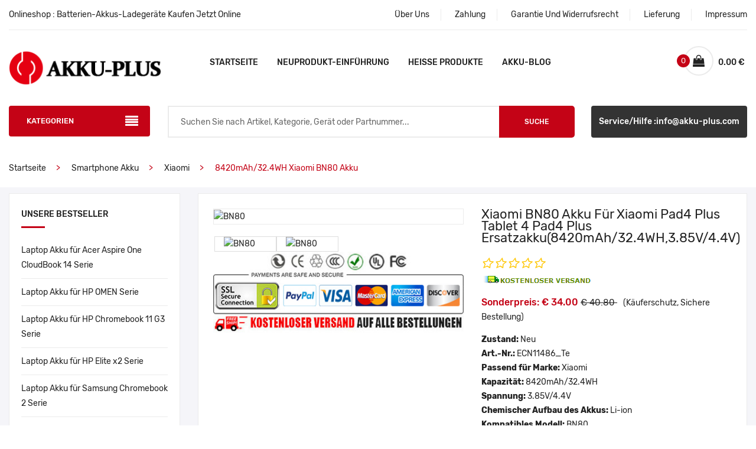

--- FILE ---
content_type: text/html; charset=UTF-8
request_url: https://www.akku-plus.com/detail/Xiaomi/BN80/1738396
body_size: 93311
content:
<!doctype html>
<html class="no-js" lang="de">

<head>
    <meta charset="utf-8">
    <meta http-equiv="x-ua-compatible" content="ie=edge">
    





<title>Hohe Qualität Xiaomi BN80 Akku kompatibel mit Xiaomi Pad4 Plus Tablet 4 Pad4 Plus Batterien</title>



    <meta name="description" content="Diese Ersatz Akku für Xiaomi BN80 Li-ion Akku 8420mAh/32.4WH, Ersatz für Xiaomi Pad4 Plus Tablet 4 Pad4 Plus Batterie, 100% kompatibel! Unser Website ist Ihre Quelle der hochwertigen Xiaomi BN80 Smartphone Akku!">



    <meta name="keywords" content="ersatz batterie für Xiaomi BN80, BN80 akku, Xiaomi BN80 batterie, BN80 kaufen, Xiaomi Pad4 Plus Tablet 4 Pad4 Plus batterien, BN80, Xiaomi BN80 akku, Xiaomi BN80 Smartphone Akku, Xiaomi BN80 ersatzakku">



    <meta property="og:title" content="Hohe Qualität Xiaomi BN80 Akku kompatibel mit Xiaomi Pad4 Plus Tablet 4 Pad4 Plus Batterien" /> 



    <meta property="og:description" content="Unser Website ist Ihre Quelle der hochwertigen Xiaomi BN80 Smartphone Akku! Diese brandneue 8420mAh/32.4WH BN80 Ersatz Li-Polymer-Akkus Batterien für Xiaomi Pad4 Plus Tablet 4 Pad4 Plus.Hochwertiger Akku für Xiaomi BN80! Internationaler Standard, 100% kompatibel!" /> 






    <meta name="author" content="Akku-plus.com" />



    <meta property="og:type" content="product" /> 



    <meta property="og:site_name" content="Akku-plus.com - große Auswahl an hochwertigen Akkus, Batterien und Ladegeräten" /> 



    <meta property="og:image" content="https://www.batteriestore.co.uk/img/BN80.jpg" />

    <meta property="og:url" content="https://www.akku-plus.com/detail/Xiaomi/BN80/1738396" />



    <meta property="product:brand" content="Xiaomi"/>



    <meta property="product:price" content="€34.00"/>



    <meta itemprop="copyrightHolder" content="Akku-Plus.com" /> 



    <meta name="viewport" content="width=device-width, initial-scale=1">
    <meta name="csrf-token" content="OW29FhQ6F9OUam3peeM4UryifJwTJ5eeCql71gy1">
    <link rel="canonical" href="https://www.akku-plus.com/detail/Xiaomi/BN80/1738396">
    <link rel="shortcut icon" type="image/x-icon" href="/static/images/favicon.ico">
    <!-- Plugins CSS -->
    <link rel="stylesheet" href="/static/css/plugins.css">
        <!-- Main Style CSS -->
    <link rel="stylesheet" href="/static/css/style.css">
    <link rel="stylesheet" href="/static/css/addnav.css">
    <!-- Global site tag (gtag.js) - Google Analytics -->
    <script async src="https://www.googletagmanager.com/gtag/js?id=UA-123024079-17"></script>
    <script>
    window.dataLayer = window.dataLayer || [];
    function gtag(){dataLayer.push(arguments);}
    gtag('js', new Date());

    gtag('config', 'UA-123024079-17');
    </script>
</head>
<body>

<div id="main" class="super_container">
    <!--Offcanvas menu area start-->
<div class="off_canvars_overlay"></div>
<div class="Offcanvas_menu">
    <div class="container">
        <div class="row">
            <div class="col-12">
                <div class="canvas_open">
                    <a href="javascript:void(0)"><i class="ion-navicon"></i></a>
                </div>
                <div class="Offcanvas_menu_wrapper">
                    <div class="canvas_close">
                        <a href="javascript:void(0)"><i class="ion-android-close"></i></a>
                    </div>
                    <div class="antomi_message">
                        <p>Onlineshop - Batterien-Akkus-Ladegeräte Kaufen Jetzt Online</p>
                    </div>
                    <div class="header_top_settings text-right">
                        <ul>
                            <li><a href="/about">Über Uns</a></li>
                            <li><a href="/pay">Zahlung</a></li>
                            <li><a href="/return">Garantie Und Widerrufsrecht</a></li>
                            <li><a href="/shipping">Lieferung</a></li>
                            <li><a href="/impressum">Impressum</a></li>
                        </ul>
                    </div>
                    <div id="menu" class="text-left ">
                        <ul class="offcanvas_main_menu">
                            <li><a href="/">Startseite</a></li>
                            <li><a href="/new">Neuprodukt-Einführung</a></li>
                            <li><a href="/hot">Heiße Produkte</a></li>
                            <li><a href="https://www.akku-plus.com/akkublog/">Akku-Blog</a></li>
                        </ul>
                    </div>
                    <div class="Offcanvas_footer">
                        <span><a href="mailto:info@akku-plus.com"><i class="fa fa-envelope-o"></i> Service/Hilfe :info@akku-plus.com</a></span>
                        <!-- <ul>
                            <li class="facebook"><a href="#"><i class="fa fa-facebook"></i></a></li>
                            <li class="twitter"><a href="#"><i class="fa fa-twitter"></i></a></li>
                            <li class="pinterest"><a href="#"><i class="fa fa-pinterest-p"></i></a></li>
                            <li class="google-plus"><a href="#"><i class="fa fa-google-plus"></i></a></li>
                            <li class="linkedin"><a href="#"><i class="fa fa-linkedin"></i></a></li>
                        </ul> -->
                    </div>
                </div>
            </div>
        </div>
    </div>
</div>
<!--Offcanvas menu area end-->

<!--header area start-->
<header>
    <div class="main_header">
        <div class="container">
            <!--header top start-->
            <div class="header_top">
                <div class="row align-items-center">
                    <div class="col-lg-5 col-md-5">
                        <div class="antomi_message">
                            <p>Onlineshop : Batterien-Akkus-Ladegeräte Kaufen Jetzt Online</p>
                        </div>
                    </div>
                    <div class="col-lg-7 col-md-7">
                        <div class="header_top_settings text-right">
                            <ul>
                                <li><a href="/about">Über Uns</a></li>
                                <li><a href="/pay">Zahlung</a></li>
                                <li><a href="/return">Garantie Und Widerrufsrecht</a></li>
                                <li><a href="/shipping">Lieferung</a></li>
                                <li><a href="/impressum">Impressum</a></li>
                            </ul>
                        </div>
                    </div>
                </div>
            </div>
            <!--header top start-->

            <!--header middel start-->
            <div class="header_middle sticky-header">
                <div class="row align-items-center">
                    <div class="col-lg-3 col-md-3 col-4">
                        <div class="logo">
                            <a href="https://www.akku-plus.com/index.html"><img src="/static/picture/logo.png"
                                                                alt="Geprüfter Shop:Akku-Ladegerät jetzt online bestellen"></a>
                        </div>
                    </div>
                    <div class="col-lg-6 col-md-12 hidden-sm">
                        <div class="main_menu menu_position text-center">
                            <nav>
                                <ul>
                                    <li><a href="https://www.akku-plus.com/index.html">Startseite</a></li>
                                    <li><a href="/new">Neuprodukt-Einführung</a></li>
                                    <li><a href="/hot">Heiße Produkte</a></li>
                                    <li><a href="https://www.akku-plus.com/akkublog/">Akku-Blog</a></li>
                                </ul>
                            </nav>
                        </div>
                    </div>
                    <div class="col-lg-3 col-md-7 col-6">
                        <div class="header_configure_area">
                            <div class="mini_cart_wrapper">
                                <a href="javascript:void(0)">
                                    <i class="fa fa-shopping-bag"></i>
                                    <span class="cart_price">{{ singletotal.toFixed(2) }} € <i
                                                class="ion-ios-arrow-down"></i></span>
                                    <span class="cart_count">{{ quantity }}</span>
                                </a>

                            </div>
                        </div>
                    </div>
                </div>
            </div>
            <!--header middel end-->

            <!--mini cart-->
            <div class="mini_cart">
                <div class="cart_close">
                    <div class="cart_text">
                        <h3>Warenkorb</h3>
                    </div>
                    <div class="mini_cart_close">
                        <a href="javascript:void(0)"><i class="ion-android-close"></i></a>
                    </div>
                </div>
                <div class="cart_item" v-for="item in cartdata">
                    <div class="cart_img">
                        <a href="#"><img :src="item.product.okpcode" :alt="item.product.jianjie1"></a>
                    </div>
                    <div class="cart_info">
                        <a :href="'/detail/'+item.product.cs+'/'+item.product.jianjie1+'/'+item.product.pid">{{
                            item.product.jianjie2 }}</a>
                        <p>Quantität: {{ item.numbers }} X <span> {{ item.product.pprice_eu }} €</span></p>
                    </div>
                    <div class="cart_remove">
                        <a href="#"><i class="ion-android-close"></i></a>
                    </div>
                </div>
                <div class="mini_cart_table">

                    <div class="cart_total mt-10">
                        <span>Zwischensumme:</span>
                        <span class="price">{{ singletotal.toFixed(2) }} €</span>
                    </div>
                </div>
                <div class="mini_cart_footer">
                    <div class="cart_button">
                        <a href="/shopping">Zur Kasse gehen</a>
                    </div>

                </div>
            </div>
            <!--mini cart end-->


            <!--header bottom satrt-->
            <div class="header_bottom">
                <div class="row align-items-center">
                    <div class="column1 col-lg-3 col-md-6">
                        <div class="categories_menu">
                            <div class="categories_title">
                                <h2 class="categori_toggle">KATEGORIEN</h2>
                            </div>
                            <div class="sidebar categories_menu_toggle"  style='display: none;'>
                            <ul class="sidebar-menu">
                                                                    <li class="menu-item">
                                        <a href="javascript:;">Akkus</a>
                                                                                    <ul class="submenu">
                                                                                                    <li><a href="https://www.akku-plus.com/cate/2">Laptop Akku</a></li>
                                                                                                    <li><a href="https://www.akku-plus.com/cate/3">Tablet Akku</a></li>
                                                                                                    <li><a href="https://www.akku-plus.com/cate/4">Smartphone Akku</a></li>
                                                                                                    <li><a href="https://www.akku-plus.com/cate/5">Smartwatch Akku</a></li>
                                                                                                    <li><a href="https://www.akku-plus.com/cate/6">PLC Akku</a></li>
                                                                                                    <li><a href="https://www.akku-plus.com/cate/7">Bluetooth Lautsprecher Akku</a></li>
                                                                                                    <li><a href="https://www.akku-plus.com/cate/11">Barcode-Scanner Akku</a></li>
                                                                                                    <li><a href="https://www.akku-plus.com/cate/12">Digitalkamera Akku</a></li>
                                                                                                    <li><a href="https://www.akku-plus.com/cate/13">Kondensatoren Akku</a></li>
                                                                                                    <li><a href="https://www.akku-plus.com/cate/14">Navigation &amp; GPS Akku</a></li>
                                                                                                    <li><a href="https://www.akku-plus.com/cate/15">Medizinische Akku</a></li>
                                                                                                    <li><a href="https://www.akku-plus.com/cate/16">Funkmaus Akku</a></li>
                                                                                                    <li><a href="https://www.akku-plus.com/cate/18">Werkzeug Akku</a></li>
                                                                                                    <li><a href="https://www.akku-plus.com/cate/19">Funkgeräte Akku</a></li>
                                                                                                    <li><a href="https://www.akku-plus.com/cate/20">Wireless Router Akku</a></li>
                                                                                                    <li><a href="https://www.akku-plus.com/cate/21">Elektronik Akku</a></li>
                                                                                                    <li><a href="https://www.akku-plus.com/cate/22">Kopfhörer Akku</a></li>
                                                                                                    <li><a href="https://www.akku-plus.com/cate/23">Spielzeug Akku</a></li>
                                                                                                    <li><a href="https://www.akku-plus.com/cate/25">Tastatur-Akku</a></li>
                                                                                                    <li><a href="https://www.akku-plus.com/cate/26">EC-Cash Karten-Terminal Akkus</a></li>
                                                                                                    <li><a href="https://www.akku-plus.com/cate/27">Messgeräte Akku</a></li>
                                                                                                    <li><a href="https://www.akku-plus.com/cate/28">Staubsauger Akku</a></li>
                                                                                                    <li><a href="https://www.akku-plus.com/cate/29">Drucker Akku</a></li>
                                                                                                    <li><a href="https://www.akku-plus.com/cate/30">Drohnen Akku</a></li>
                                                                                                    <li><a href="https://www.akku-plus.com/cate/31">Kran Fernsteuerung Akku</a></li>
                                                                                                    <li><a href="https://www.akku-plus.com/cate/34">Gaming &amp; Controller Akku</a></li>
                                                                                                    <li><a href="https://www.akku-plus.com/cate/36">Auto-Schlüsselanhänger Akku</a></li>
                                                                                                    <li><a href="https://www.akku-plus.com/cate/37">Saugroboter Akku</a></li>
                                                                                                    <li><a href="https://www.akku-plus.com/cate/38">MP3 Audioplayer Akku</a></li>
                                                                                                    <li><a href="https://www.akku-plus.com/cate/42">Videokamera Akku</a></li>
                                                                                                    <li><a href="https://www.akku-plus.com/cate/43">E-Scooter und Hoverboard Akku</a></li>
                                                                                                    <li><a href="https://www.akku-plus.com/cate/45">Haarschneider &amp; Rasierer Akku</a></li>
                                                                                                    <li><a href="https://www.akku-plus.com/cate/46">Video Türklingel Akku</a></li>
                                                                                                    <li><a href="https://www.akku-plus.com/cate/47">Alarmanlagen Akku</a></li>
                                                                                            </ul>
                                                                            </li>
                                                                    <li class="menu-item">
                                        <a href="javascript:;">Kabel</a>
                                                                                    <ul class="submenu">
                                                                                                    <li><a href="https://www.akku-plus.com/cate/8">Stromkabel LED / LCD / TV</a></li>
                                                                                                    <li><a href="https://www.akku-plus.com/cate/17">HDMI Kabel</a></li>
                                                                                                    <li><a href="https://www.akku-plus.com/cate/44">USB Ladekabel</a></li>
                                                                                            </ul>
                                                                            </li>
                                                                    <li class="menu-item">
                                        <a href="javascript:;">Ladegeräte</a>
                                                                                    <ul class="submenu">
                                                                                                    <li><a href="https://www.akku-plus.com/cate/10">Ladegeräte und Kabel</a></li>
                                                                                                    <li><a href="https://www.akku-plus.com/cate/32">Ladegeräte für Funkgeräte Akku</a></li>
                                                                                                    <li><a href="https://www.akku-plus.com/cate/33">Vermessungsgeräte Ladegeräte</a></li>
                                                                                                    <li><a href="https://www.akku-plus.com/cate/41">Kransteuerung Akku Ladegeräte</a></li>
                                                                                            </ul>
                                                                            </li>
                                                                    <li class="menu-item">
                                        <a href="https://www.akku-plus.com/cate/1">Notebook Netzteil</a>
                                                                            </li>
                                                                    <li class="menu-item">
                                        <a href="https://www.akku-plus.com/cate/9">PC Netzteil</a>
                                                                            </li>
                                                                    <li class="menu-item">
                                        <a href="https://www.akku-plus.com/cate/39">Knopfzellen Batterien</a>
                                                                            </li>
                                                                    <li class="menu-item">
                                        <a href="https://www.akku-plus.com/cate/40">Standard Batterien</a>
                                                                            </li>
                                                                    <li class="menu-item">
                                        <a href="https://www.akku-plus.com/brand/4/Apple">Apple iPhone Akku</a>
                                                                            </li>
                                                                    <li class="menu-item">
                                        <a href="https://www.akku-plus.com/brand/3/Apple">Apple iPad Akku</a>
                                                                            </li>
                                                                    <li class="menu-item">
                                        <a href="https://www.akku-plus.com/cate/35">Apple iPod Akku</a>
                                                                            </li>
                                                                    <li class="menu-item">
                                        <a href="https://www.akku-plus.com/brand/2/Apple">Apple Mac Akku</a>
                                                                            </li>
                                                            </ul>
                        </div>

                        </div>
                    </div>
                    <div class="column2 col-lg-6 ">
                        <div class="search_container">
                            <form action="https://www.akku-plus.com/search" method="get">
                                <div class="search_box">
                                    <input placeholder="Suchen Sie nach Artikel, Kategorie, Gerät oder Partnummer..."
                                           name="search" type="text">
                                    <button type="submit">Suche</button>
                                </div>
                            </form>
                        </div>

                    </div>
                    <div class="column3 col-lg-3 col-md-6">
                        <div class="header_bigsale">
                            <a href="mailto:info@akku-plus.com">Service/Hilfe :info@akku-plus.com</a>
                        </div>
                    </div>
                </div>
            </div>
            <!--header bottom end-->
        </div>
    </div>
</header>
<!--header area end-->
    


    <!--breadcrumbs area start-->



    <div class="breadcrumbs_area">



        <div class="container">



            <div class="row">



                <div class="col-12">



                    <div class="breadcrumb_content">



                        <ul>



                            <li><a href="https://www.akku-plus.com/index.html">Startseite</a></li>



                            <li><a href="https://www.akku-plus.com/cate/4">Smartphone Akku</a></li>



                            <li><a href="https://www.akku-plus.com/brand/4/Xiaomi">Xiaomi</a></li>



                            <li class="active">



                                


                                8420mAh/32.4WH Xiaomi BN80 Akku  



                                


                            </li>



                        </ul>



                    </div>



                </div>



            </div>



        </div>



    </div>



    <!--breadcrumbs area end-->







    <div class="product_page_bg">



        <div class="container">



            <div class="product_sidebar">



                <div class="row">



                    <div class="col-lg-3 order-2 order-lg-1">



                        <!--sidebar widget start-->



                    <aside class="sidebar_widget">
    <div class="widget_list widget_categories">
        <h3>Unsere Bestseller</h3>
        <ul>
                            <li><a title="Aspire One CloudBook 14" href="https://www.akku-plus.com/series/13">Laptop Akku für Acer Aspire One CloudBook 14 Serie</a></li>
                            <li><a title="OMEN" href="https://www.akku-plus.com/series/215">Laptop Akku für HP OMEN Serie</a></li>
                            <li><a title="Chromebook 11 G3" href="https://www.akku-plus.com/series/218">Laptop Akku für HP Chromebook 11 G3 Serie</a></li>
                            <li><a title="Elite x2" href="https://www.akku-plus.com/series/225">Laptop Akku für HP Elite x2 Serie</a></li>
                            <li><a title="Chromebook 2" href="https://www.akku-plus.com/series/232">Laptop Akku für Samsung Chromebook 2 Serie</a></li>
                            <li><a title="Kindle Fire HDX" href="https://www.akku-plus.com/series/18">Tablet Akku für Amazon Kindle Kindle Fire HDX Serie</a></li>
                            <li><a title="Kindle Paperwhite 2nd" href="https://www.akku-plus.com/series/22">Tablet Akku für Amazon Kindle Kindle Paperwhite 2nd Serie</a></li>
                            <li><a title="iPad 5" href="https://www.akku-plus.com/series/35">Tablet Akku für Apple iPad 5 Serie</a></li>
                            <li><a title="iPad 1" href="https://www.akku-plus.com/series/45">Tablet Akku für Apple iPad 1 Serie</a></li>
                            <li><a title="Galaxy Tab A" href="https://www.akku-plus.com/series/93">Tablet Akku für Samsung Galaxy Tab A Serie</a></li>
                            <li><a title="Liquid X2" href="https://www.akku-plus.com/series/6">Smartphone Akku für Acer Liquid X2 Serie</a></li>
                            <li><a title="One Touch Go Flip" href="https://www.akku-plus.com/series/77">Smartphone Akku für Alcatel One Touch Go Flip Serie</a></li>
                            <li><a title="A7" href="https://www.akku-plus.com/series/73">Smartphone Akku für Alcatel A7 Serie</a></li>
                            <li><a title="Pop C7" href="https://www.akku-plus.com/series/65">Smartphone Akku für Alcatel Pop C7 Serie</a></li>
                            <li><a title="OT-997D" href="https://www.akku-plus.com/series/64">Smartphone Akku für Alcatel OT-997D Serie</a></li>
                    </ul>
    </div>









    <div class="widget_list">
        <h3>Kunden kauften auch</h3>
        <div class="recent_product_container">
                                                <article class="recent_product_list">
                        <figure>
                            <div class="product_thumb">
                                <a title="312BAT032" class="primary_img" href="https://www.akku-plus.com/detail/AVM/312BAT032/1748083"><img src="https://www.batteriestore.co.uk/img/312BAT032.jpg" alt="AVM 312BAT032"></a>
                            </div>
                            <div class="product_content">
                                <h4><a title="AVM 312BAT032" href="https://www.akku-plus.com/detail/AVM/312BAT032/1748083">312BAT032 für AVM FRITZ!Fon MT-F M2 C4 C5</a></h4>
                                <div class="product_rating">
                                    <ul>
                                        <li><a href="#"><i class="ion-android-star-outline"></i></a></li>
                                        <li><a href="#"><i class="ion-android-star-outline"></i></a></li>
                                        <li><a href="#"><i class="ion-android-star-outline"></i></a></li>
                                        <li><a href="#"><i class="ion-android-star-outline"></i></a></li>
                                        <li><a href="#"><i class="ion-android-star-outline"></i></a></li>
                                    </ul>
                                </div>
                                <div class="price_box">
                                    <span class="old_price">€ 22.79 </span>
                                    <span class="current_price">€ 18.99 </span>
                                </div>
                            </div>
                        </figure>
                    </article>
                                                                <article class="recent_product_list">
                        <figure>
                            <div class="product_thumb">
                                <a title="NJ50BAT-4-32" class="primary_img" href="https://www.akku-plus.com/detail/Clevo/NJ50BAT-4-32/1746383"><img src="https://www.batteriestore.co.uk/img/NJ50BAT-4-32(1).jpg" alt="Clevo NJ50BAT-4-32"></a>
                            </div>
                            <div class="product_content">
                                <h4><a title="Clevo NJ50BAT-4-32" href="https://www.akku-plus.com/detail/Clevo/NJ50BAT-4-32/1746383">NJ50BAT-4-32 für Clevo NJ50MU NJ51MU NJ70MU NJ70PU NJ71PU</a></h4>
                                <div class="product_rating">
                                    <ul>
                                        <li><a href="#"><i class="ion-android-star-outline"></i></a></li>
                                        <li><a href="#"><i class="ion-android-star-outline"></i></a></li>
                                        <li><a href="#"><i class="ion-android-star-outline"></i></a></li>
                                        <li><a href="#"><i class="ion-android-star-outline"></i></a></li>
                                        <li><a href="#"><i class="ion-android-star-outline"></i></a></li>
                                    </ul>
                                </div>
                                <div class="price_box">
                                    <span class="old_price">€ 55.19 </span>
                                    <span class="current_price">€ 45.99 </span>
                                </div>
                            </div>
                        </figure>
                    </article>
                                                                <article class="recent_product_list">
                        <figure>
                            <div class="product_thumb">
                                <a title="FPB0360S" class="primary_img" href="https://www.akku-plus.com/detail/Fujitsu/FPB0360S/1745388"><img src="https://www.batteriestore.co.uk/img/FPB0360S(2).jpg" alt="Fujitsu FPB0360S"></a>
                            </div>
                            <div class="product_content">
                                <h4><a title="Fujitsu FPB0360S" href="https://www.akku-plus.com/detail/Fujitsu/FPB0360S/1745388">FPB0360S für Fujitsu FMVNBP253 CP801785</a></h4>
                                <div class="product_rating">
                                    <ul>
                                        <li><a href="#"><i class="ion-android-star-outline"></i></a></li>
                                        <li><a href="#"><i class="ion-android-star-outline"></i></a></li>
                                        <li><a href="#"><i class="ion-android-star-outline"></i></a></li>
                                        <li><a href="#"><i class="ion-android-star-outline"></i></a></li>
                                        <li><a href="#"><i class="ion-android-star-outline"></i></a></li>
                                    </ul>
                                </div>
                                <div class="price_box">
                                    <span class="old_price">€ 83.99 </span>
                                    <span class="current_price">€ 69.99 </span>
                                </div>
                            </div>
                        </figure>
                    </article>
                                                                <article class="recent_product_list">
                        <figure>
                            <div class="product_thumb">
                                <a title="GEV242" class="primary_img" href="https://www.akku-plus.com/detail/Leica/GEV242/1741223"><img src="https://www.batteriestore.co.uk/img/GEV242-1.jpg" alt="Leica GEV242"></a>
                            </div>
                            <div class="product_content">
                                <h4><a title="Leica GEV242" href="https://www.akku-plus.com/detail/Leica/GEV242/1741223">GEV242 für Leica GEB371</a></h4>
                                <div class="product_rating">
                                    <ul>
                                        <li><a href="#"><i class="ion-android-star-outline"></i></a></li>
                                        <li><a href="#"><i class="ion-android-star-outline"></i></a></li>
                                        <li><a href="#"><i class="ion-android-star-outline"></i></a></li>
                                        <li><a href="#"><i class="ion-android-star-outline"></i></a></li>
                                        <li><a href="#"><i class="ion-android-star-outline"></i></a></li>
                                    </ul>
                                </div>
                                <div class="price_box">
                                    <span class="old_price">€ 83.99 </span>
                                    <span class="current_price">€ 69.99 </span>
                                </div>
                            </div>
                        </figure>
                    </article>
                                                                <article class="recent_product_list">
                        <figure>
                            <div class="product_thumb">
                                <a title="BP9614SD" class="primary_img" href="https://www.akku-plus.com/detail/QUANSHENG/BP9614SD/1748548"><img src="https://www.batteriestore.co.uk/img/BP9614SD(1).jpg" alt="QUANSHENG BP9614SD"></a>
                            </div>
                            <div class="product_content">
                                <h4><a title="QUANSHENG BP9614SD" href="https://www.akku-plus.com/detail/QUANSHENG/BP9614SD/1748548">BP9614SD für QUANSHENG UV-K1/UV-K1(8)</a></h4>
                                <div class="product_rating">
                                    <ul>
                                        <li><a href="#"><i class="ion-android-star-outline"></i></a></li>
                                        <li><a href="#"><i class="ion-android-star-outline"></i></a></li>
                                        <li><a href="#"><i class="ion-android-star-outline"></i></a></li>
                                        <li><a href="#"><i class="ion-android-star-outline"></i></a></li>
                                        <li><a href="#"><i class="ion-android-star-outline"></i></a></li>
                                    </ul>
                                </div>
                                <div class="price_box">
                                    <span class="old_price">€ 26.26 </span>
                                    <span class="current_price">€ 21.88 </span>
                                </div>
                            </div>
                        </figure>
                    </article>
                                                                <article class="recent_product_list">
                        <figure>
                            <div class="product_thumb">
                                <a title="S105" class="primary_img" href="https://www.akku-plus.com/detail/Oukitel/S105/1746559"><img src="https://www.batteriestore.co.uk/img/S105.jpg" alt="Oukitel S105"></a>
                            </div>
                            <div class="product_content">
                                <h4><a title="Oukitel S105" href="https://www.akku-plus.com/detail/Oukitel/S105/1746559">S105 für Oukitel WP21 Ultra</a></h4>
                                <div class="product_rating">
                                    <ul>
                                        <li><a href="#"><i class="ion-android-star-outline"></i></a></li>
                                        <li><a href="#"><i class="ion-android-star-outline"></i></a></li>
                                        <li><a href="#"><i class="ion-android-star-outline"></i></a></li>
                                        <li><a href="#"><i class="ion-android-star-outline"></i></a></li>
                                        <li><a href="#"><i class="ion-android-star-outline"></i></a></li>
                                    </ul>
                                </div>
                                <div class="price_box">
                                    <span class="old_price">€ 52.24 </span>
                                    <span class="current_price">€ 43.53 </span>
                                </div>
                            </div>
                        </figure>
                    </article>
                                                                <article class="recent_product_list">
                        <figure>
                            <div class="product_thumb">
                                <a title="Rat-9" class="primary_img" href="https://www.akku-plus.com/detail/Saitek/Rat-9/1748214"><img src="https://www.batteriestore.co.uk/img/RAT9-1.jpg" alt="Saitek Rat-9"></a>
                            </div>
                            <div class="product_content">
                                <h4><a title="Saitek Rat-9" href="https://www.akku-plus.com/detail/Saitek/Rat-9/1748214">Rat-9 für Saitek Mad Catz RAT 9</a></h4>
                                <div class="product_rating">
                                    <ul>
                                        <li><a href="#"><i class="ion-android-star-outline"></i></a></li>
                                        <li><a href="#"><i class="ion-android-star-outline"></i></a></li>
                                        <li><a href="#"><i class="ion-android-star-outline"></i></a></li>
                                        <li><a href="#"><i class="ion-android-star-outline"></i></a></li>
                                        <li><a href="#"><i class="ion-android-star-outline"></i></a></li>
                                    </ul>
                                </div>
                                <div class="price_box">
                                    <span class="old_price">€ 27.59 </span>
                                    <span class="current_price">€ 22.99 </span>
                                </div>
                            </div>
                        </figure>
                    </article>
                                    </div>
    </div>
    <div class="widget_list tags_widget">
        <h3>Neue Produkte</h3>
        <div class="tag_cloud">
                            <a title="SG906PRO" href="https://www.akku-plus.com/detail/Beast/SG906PRO/1743098">SG906PRO</a>
                            <a title="CR12600SE" href="https://www.akku-plus.com/detail/Fuji/CR12600SE/1745674">CR12600SE</a>
                            <a title="623758-1S2P" href="https://www.akku-plus.com/detail/DJI/623758-1S2P/1744146">623758-1S2P</a>
                            <a title="061384" href="https://www.akku-plus.com/detail/Bose/061384/1737402">061384</a>
                            <a title="A1672" href="https://www.akku-plus.com/detail/Apple/A1672/1740743">A1672</a>
                            <a title="E3E01-60132" href="https://www.akku-plus.com/detail/HP/E3E01-60132/1738753">E3E01-60132</a>
                            <a title="VCA-SBT90" href="https://www.akku-plus.com/detail/Samsung/VCA-SBT90/1739368">VCA-SBT90</a>
                            <a title="SP304" href="https://www.akku-plus.com/detail/Siemens/SP304/1742518">SP304</a>
                            <a title="Z55H" href="https://www.akku-plus.com/detail/Sony/Z55H/1743163">Z55H</a>
                    </div>
    </div>
</aside>



                    <!--sidebar widget end-->



                    </div>



                    <div class="col-lg-9 order-1 order-lg-2">



                        <div class="product_details_wrapper mb-10">



                            <div class="product_right_sidebar">



                                <div class="row">



                                    <div class="col-lg-6 col-md-12">



                                        <div class="product-details-tab">



                                            <div id="img-1" class="zoomWrapper single-zoom">



                                                <a href="#">



                                                    <img id="zoom1" src="https://www.batteriestore.co.uk/img/BN80.jpg" data-zoom-image="https://www.batteriestore.co.uk/img/BN80.jpg" alt="BN80">



                                                </a>



                                            </div>



                                            <div class="single-zoom-thumb">



                                                <ul class="s-tab-zoom single-product-active row" id="gallery_01">



                                                    


                                                        


                                                            <li class="col col-md-3 col-sm-3">



                                                                <a href="javascript:" class="elevatezoom-gallery active">



                                                                    <img  src="https://www.batteriestore.co.uk/img/BN80.jpg" alt="BN80" />



                                                                </a>



                                                            </li>



                                                        


                                                            <li class="col col-md-3 col-sm-3">



                                                                <a href="javascript:" class="elevatezoom-gallery active">



                                                                    <img  src="https://www.batteriestore.co.uk/img/BN80_1.jpg" alt="BN80" />



                                                                </a>



                                                            </li>



                                                        


                                                    










                                                </ul>



                                            </div>



                                        </div>



                                        



                                        <img src="/static/picture/CE1.jpg" alt="Zertifizierung der Produktsicherheit" >



                                        



                                        



                                    </div>



                                    <div class="col-lg-6 col-md-12">



                                        <div class="product_d_right">



                                            <form action="https://www.akku-plus.com/cart" method="post">



                                                <input type="hidden" name="_token" value="OW29FhQ6F9OUam3peeM4UryifJwTJ5eeCql71gy1">


                                                 



                                                <h1>Xiaomi BN80 Akku für Xiaomi Pad4 Plus Tablet 4 Pad4 Plus Ersatzakku(8420mAh/32.4WH,3.85V/4.4V)</h1>



                                                


                                                



                                                <div class="product_rating">



                                                    <ul>



                                                        <li><a href="#"><i class="ion-android-star-outline"></i></a></li>



                                                        <li><a href="#"><i class="ion-android-star-outline"></i></a></li>



                                                        <li><a href="#"><i class="ion-android-star-outline"></i></a></li>



                                                        <li><a href="#"><i class="ion-android-star-outline"></i></a></li>



                                                        <li><a href="#"><i class="ion-android-star-outline"></i></a></li>



                                                    </ul>



                                                    <!-- <p>Kostenlose Lieferung</p>  -->



                                                    <p><img src="/static/picture/Freehipping.gif" alt="Kostenlose Lieferung"></p>



                                                </div>



                                                <div class="price_box">



                                                    <span class="current_price">Sonderpreis: € 34.00 </span>



                                                    <span class="old_price">€ 40.80 </span>(Käuferschutz, Sichere Bestellung)



                                                </div>



                                              



                                                <ul>



                                                <li><b>Zustand: </b>Neu</li>



                                                    <li><b>Art.-Nr.: </b><a href="https://www.akku-plus.com/code/1738396">ECN11486_Te</a></li>



                                                    <li><b>Passend für Marke: </b>Xiaomi</li>



                                                    


                                                  



                                                    <li><b>Kapazität: </b>8420mAh/32.4WH</li>



                                                    <li><b>Spannung: </b>3.85V/4.4V</li>



                                                    <li><b>Chemischer Aufbau des Akkus: </b>Li-ion</li>



                                                      



                                                    


                                                    <li><b>Kompatibles Modell:</b> BN80</li>



                                                    <li><b>Garantie:</b>1 Jahr Garantie und 30-Tage Geld-Zurück-Garantie!</li>



                                                    <li><b>Verfügbarkeit: </b>Auf Lager.</li>



                                                </ul>

                                                <div style="display: flex; align-items: center;">

                                                    <div class="quantity-wrapper" style="margin-right: 10px;">

                                                      <a class="quantity-button" onclick="decreaseQty()" id="decreaseBtn" style="border: 1px solid #b8b8b8;padding: 5px;">−</a>

                                                      <input type="number" id="quantity" class="quantity-input" value="1" min="1" name="numbers" readonly style="width: 50px;text-align: center;">

                                                      <a class="quantity-button" onclick="increaseQty()" style="border: 1px solid #b8b8b8;padding: 5px; ">+</a>

                                                    </div>

                                                    <button class="add-to-cart button">IN DEN WARENKORB</button>

                                                    <input type="hidden" name="pid" value="1738396">



                                                    <input type="hidden" name="type" value="4">



                                                    <input type="hidden" name="jian" value="BN80">

                                                  </div>

                                                

                                                <div class="product_desc mt-20">



                                                   



                                                    <p>



                                                    <strong>Lieferzeit</strong> – In der Regel 5 - 15 Werktage.<br />



                                                    


                                                    <strong>Premium-Zellen mit extrem langer Lebensdauer</strong> – Maximale Leistung durch erstklassige Materialien.<br />



                                                    <strong>100% Kompatibilität mit Originalgeräten</strong> – Inklusive aller Ladezubehöre der Erstausrüstung.<br />



                                                    <strong>Kein Memory-Effekt</strong> – Laden Sie den Akku jederzeit (auch teilweise) ohne Kapazitätseinbußen.<br />



                                                    <strong>Herstellerneue Klasse-A-Batterien</strong> –<br>
                                                    ✔️ Schnelles Aufladen bei minimalem Energieverbrauch.<br>
                                                    ✔️ Integrierter Schaltungsschutz für sicheren und stabilen Betrieb.<br />



                                                    <strong>Zertifizierte Qualitätssicherung</strong> – CE, ISO9001 und RoHS konform.<br />





                                                    



                                                     



                                                    </p>



                                                </div>



                                                



                                                



                                            </form>



                                        </div>



                                    </div>



                                </div>



                                <img src="/static/picture/detailadv.jpg" alt="Wo liegen unsere Vorteile?">



                            </div>



                            <!--product info start-->



                            <div class="product_d_info">



                                <div class="product_d_inner ">



                                    <div class="product_info_button">



                                        <ul class="nav" role="tablist">



                                            <li>



                                                <a class="active" data-toggle="tab" href="#info" role="tab" aria-controls="info" aria-selected="false">Produktinformation</a>



                                            </li>



                                            <!-- <li>



                                                <a data-toggle="tab" href="#sheet0" role="tab" aria-controls="sheet0" aria-selected="false">Versand & Bezahlung</a>



                                            </li> -->



                                            <li>



                                                <a data-toggle="tab" href="#sheet" role="tab" aria-controls="sheet" aria-selected="false">Weitere Informationen</a>



                                            </li>



                                        </ul>



                                    </div>



                                    <div class="tab-content">



                                        <div class="tab-pane fade show active" id="info" role="tabpanel">



                                            <div class="section_title" style="margin-bottom: 7px">



                                            


                                            <div class="section_title" style="margin-bottom: 7px">



                                            <h2 style="font-size: 16px;"> Mit Vertrauen einkaufen!</h2>



                                            </div>



                                            <p>Herzlich willkommen in unserem Shop bei Akku-Plus.com! Vielen Dank, dass Sie sich für den hochwertigen Xiaomi Pad4 Plus Tablet 4 Pad4 Plus ersatzakku kaufen entschieden haben. Mit dem Kauf unserer Produkte erwerben Sie Vertrauen! Für alle Akkus des Modells BN80 gewähren wir eine umfassende einjährige Garantie. Jede Akku Batterie wird vor dem Versand gründlich aufgeladen und geprüft, um maximale Zuverlässigkeit zu garantieren. Für den Fall, dass Sie nicht vollständig zufrieden sind, bieten wir Ihnen eine 30-tägige Geld-zurück-Garantie. Bitte stellen Sie vor Auftragserteilung sicher, dass die Teilenummer oder Modellnummer Ihrer originalen Xiaomi Pad4 Plus Tablet 4 Pad4 Plus Akku mit den unten genannten Angaben übereinstimmt und die Bauform des Ersatzakkus der auf den Bildern gezeigten Akku BN80 entspricht.</p>



                                            


                                            <h2 style="font-size: 16px;">Produktmerkmale</h2>



                                            </div>



                                            <div class="product_d_table table-responsive">



                                                <table>



                                                    <tbody>



                                                    <tr>



                                                        <td class="first_child">Art.-Nr.</td>



                                                        <td><a href="https://www.akku-plus.com/code/1738396">ECN11486_Te</a></td>



                                                    </tr>



                                                    


                                                    <tr>



                                                        <td class="first_child">Kapazität</td>



                                                        <td>8420mAh/32.4WH</td>



                                                    </tr>



                                                    <tr>



                                                        <td class="first_child">Spannung</td>



                                                        <td>3.85V/4.4V</td>



                                                    </tr>



                                                    <tr>



                                                        <td class="first_child">Zellenart</td>



                                                        <td>Li-ion</td>



                                                    </tr>



                                                      



                                                    



                                                    <tr>



                                                        <td class="first_child">Passend für Marke</td>



                                                        <td>Xiaomi</td>



                                                    </tr>



                                                    <tr>



                                                        <td class="first_child">Elektronischer Schutz verwendet</td>



                                                        <td>Überspannung, Überhitzung, berentladung, Überlastung, Kurzschlussfest</td>



                                                    </tr>



                                                    <tr>



                                                        <td class="first_child">Zertifizierungen</td>



                                                        <td>CE-, RoHS-, REACH-konform</td>



                                                    </tr>



                                                    


                                                    </tbody>



                                                </table>



                                                Hinweis: Vergewissern Sie sich, dass das von Ihnen bestellte Produkt mit der Marke, dem Modell und der Teilenummer Ihres Geräts kompatibel ist. Dieser Akku ist kein Original-Ersatzteil des Herstellers, sondern ein Nachbau eines Fremdherstellers. Der Nachbau-Akku ist 100% kompatibel mit dem Original-Akku und kann mit dem Original-Ladegerät / -Netzteil geladen werden. Alle aufgeführten Firmen-, Markennamen und Warenzeichen sind Eigentum des jeweiligen Herstellers und dienen lediglich der eindeutigen Identifikation.



                                            </div>



                                            <div class="section_title" style="margin-bottom: 7px">



                                                <h2 style="font-size: 16px;">Ersetzt folgende Modelle </h2>



                                            </div>



                                            <ul class="list-group">



                                                


                                                    


                                                        <li class="tag_cloud">



                                                            <a href="https://www.akku-plus.com/detail/Xiaomi/BN80/1738396">BN80</a>



                                                        </li>



                                                    


                                                


                                            </ul>



                                            <div class="section_title" style="margin-bottom: 7px">



                                                <h2 style="font-size: 16px;">Kompatibel zu </h2>



                                            </div>



                                            <div style="overflow-wrap: break-word;word-wrap: break-word;white-space: normal;">



                                                Xiaomi Pad4 Plus Tablet 4 Pad4 Plus



                                            </div>



                                            <p>



                                            <h2 style="margin:0;padding:0;">



                                            


                                                <img src="/static/picture/protion.png" alt="Sicherheit zuerst" title="Xiaomi Pad4 Plus Tablet 4 Pad4 Plus Batterie / Akku Austausch">



                                                


                                            </h2>



                                            </p>



                                            


                                            <div class="section_title" style="margin-bottom: 7px">



                                            <h2 style="font-size: 16px;">Wissenswertes: </h2>



                                            </div>



                                            <p>Mit diesem Li-Ionen-Akku erwerben Sie ein Qualitätsprodukt. Der Akku ist 100% baugleich zu dem Original Akku. Alle Akkus sind nach höchsten europäischen Qualitätsstandards hergestellt und zeichnen sich durch extreme Langlebigkeit aus.</p>



                                            <p>Zudem haben unsere Xiaomi BN80 Akkus höchste Zyklenfestigkeit, was eine hohe Anzahl möglicher Lade- Entlade-Zyklen bedeutet. Die geringe Selbstentladung der Akkus sorgt bei Nichtgebrauch für geringen Energieverlust.</p>



                                            <p>Die kompatiblen Nachbau-Akkus besitzen alle elektronischen Sicherheitsvorkehrungen der Original-Akkus und können natürlich mit Ihrem Original-Netzteil aufgeladen werden.</p>



                                            <p>Im Angebot von Akku Plus(akku-plus.com) finden Sie nur Ersatzbatterien von Qualitätsmarken, um deren schlechte Eigenschaften sich deshalb keine Sorgen machen müssen. Nicht-Original-Akkus können zu niedrigeren Preisen als das Original und manchmal auch mit höherer Kapazität bezogen werden.</p>



                                            <div class="section_title" style="margin-bottom: 7px">



                                            <h2 style="font-size: 16px;">Tipps längere Lebenszeit für Xiaomi BN80 akku</h2>



                                            </div>



                                            <p>Bitte die Xiaomi BN80 nicht fallen lassen, werfen auseinander nehmen und nicht in das direkte Sonnenlicht legen. Es könnte die Funktionsunfähigkeit der Xiaomi BN80 Akku verursachen.</p>



                                            <p>Der Kurzschluss verursacht die Funktionsunfähigkeit Ihrer Xiaomi BN80 Smartphone Akku.</p>



                                            <p>Falls Sie Ihren Xiaomi BN80, <em>Xiaomi BN80 Smartphone Akku</em> langfristig nicht verwenden,dann bevor Sie den Xiaomi BN80 Akku das nächste Mal benutzen, lassen Sie den 2-3 Mal aufladen und schließlich entladen,um die maximale Kapazität zu erreichen.</p>



                                            <p>Bitte Ihre Xiaomi BN80 Akku nicht mit Hitze in Berührung bringen. Ansonsten entsteht die Explosionsgefahr.</p>



                                            <p>Normalerweise werden die Xiaomi BN80 Smartphone Akku während ihrer Auf- und Entladungszyklen erwärmt.</p>



                                            <p>Falls die <b>Xiaomi BN80 Smartphone Akku</b> in einige Monate nicht verwendet werden, die nur einige Kapazitäten verlieren werden, sie treten keine Störung auf, vor dem Gebrauch sollten Xiaomi BN80 Smartphone Akku vollständig aufgeladen werden.</p>



                                            <div class="section_title" style="margin-bottom: 7px">



                                            <h2 style="font-size: 16px;">Bedeutung der Batteriesymbole</h2>



                                            </div>



                                            <p>Batterien sind mit dem Symbol einer durchgekreuzten Mülltonne gekennzeichnet. Dieses Symbol weist darauf hin, dass Batterien nicht in den Hausmüll gegeben werden dürfen. Bei Batterien, die mehr als 0,0005 Masseprozent Quecksilber, mehr als 0,002 Masseprozent Cadmium oder mehr als 0,004 Masseprozent Blei enthalten, befindet sich unter dem Mülltonnen-Symbol die chemische Bezeichnung des jeweils eingesetzten Schadstoffes – dabei steht "Cd" für Cadmium, "Pb" steht für Blei, und "Hg" für Quecksilber.</p>



                                            <div class="section_title" style="margin-bottom: 7px">



                                            <h2 style="font-size: 16px;">Der Umwelt zuliebe</h2>



                                            </div>



                                            <p>Batterien und Akkus gehören nicht in den Hausmüll.<br />Sie können an vielen Sammelstellen abgegeben werden.</p>



                                            <p><b>Tag:</b>BN80,Xiaomi BN80 akku,BN80 Smartphone Akku,Xiaomi BN80 Batterie,Xiaomi BN80 Ersatz Akku,Akku für Xiaomi Pad4 Plus Tablet 4 Pad4 Plus.</p>



                                              



                                        </div>



                                        <div class="tab-pane fade" id="sheet" role="tabpanel">



                                            <div class="product_info_content">



                                                <p>



                                                    


                                                    <p>Unser Nachbauakku passend für Xiaomi BN80, er eignet sich hervorragend als austauschakku für Ihren vorhandenen oder defekten Xiaomi Pad4 Plus Tablet 4 Pad4 Plus akku. Xiaomi Pad4 Plus Tablet 4 Pad4 Plus  kann ohne probleme mit dem vorhandenen standard-netzteil/ladegerät. Um Ihnen neben der hohen qualität auch ein großes maß an sicherheit bieten zu können ist unser ersatzakku gegen überladung und überhitzung gesichert, also maximale Sicherheit ohne gefahr von explsionen o.ä.</p>



                                                    <p>Diese Batterie besteht aus Top-Materialien von Li-Ionen-Zellen, die von RoHS, CE, FCC sicher zertifiziert und durch wiederholte simulierte Arbeiten und Inbetriebnahme getestet wurden, bevor sie ab Werk ausgeliefert werden. Auf der anderen Seite seine Spezifikationen basieren auf den ursprünglichen Standards wie Aussehen, Schnittstellentyp, Körpergröße, Kapazität, Spannung, Ladestrom und -spannung, Bajonettposition, Bajonettmenge usw.</p>



                                                    <p>Dies bedeutet eine längere lebensdauer Ihres neuen Xiaomi Pad4 Plus Tablet 4 Pad4 Plus akkus. Qualität steht Bei uns an erster Stelle. Das heißt, alle Akkus sind neu und ungebraucht. Durch unsere eigene Qualitäts-Sicherung wird ein hoher Qualitätsstandard gewährleistet. </p>



                                                    <p>Unser Ersatzakku hat eine Spannung von 3.85V/4.4V und eine Kapazität von 8420mAh/32.4WH. Unser Ersatzakku für Xiaomi Pad4 Plus Tablet 4 Pad4 Plus, Xiaomi BN80 hat einen Energiegehalt von 8420mAh/32.4WH und damit ausreichend Power für eine zufriedenstellende Akkulaufzeit.</p>



													<p>Nachbauakku passend für die originalen Akkutypen APN: BN80. Dank des chemischen Systems hat der Li-ion Ersatzakku keinen Memory-Effekt und kann somit jeder Zeit nachgeladen werden ohne das Sie einen Kapazitätsverlust befürchten müssen.</p>



													<p>Li-ion Akku, Kapazität /Capacity: 8420mAh/32.4WH, Abbildung ähnlich, kann je nach Fertigungscharge abweichen Spannung / Voltage: 3.85V/4.4V Volt Ladeschlussspannung.</p>



													<p>- 100% kompatibel und passgenau zu dem Original-Akku <br />



                                                    - 12 Monate gesetzliche Gewährleistung, 30-Tage Geld-Zurück-Garantie!<br />



                                                    - mit maximaler, realistischer Kapazität (mAh) für längste Betriebszeiten <br />



                                                    - ohne Memory-Effekt <br />



                                                    - CE-zertifiziert mit eingebautem Kurzschluß-, Überladungs- und Überhitzungsschutz, also maximale Sicherheit ohne Gefahr von Explsionen o.ä. <br />



                                                   </p>



                                                      



                                                </p>



                                            </div>



                                        </div>







                                    </div>



                                </div>



                            </div>



                            <!--product info end-->



                        </div>



                        <!--product area start-->



                        <section class="product_area related_products">



                            <div class="section_title">



                                <h2>Ähnliche Produkte</h2>



                            </div>



                            <div class="product_carousel product_style product_column4 row">



                                


                                    <article class="single_product col-md-2 col-sm-6">



                                        <div class="product_thumb">



                                            <a class="primary_img" href="https://www.akku-plus.com/detail/XIAOMI/DH1405CWS/1748628"><img src="https://www.batteriestore.co.uk/img/DH1405CWS.jpg" alt="XIAOMI DH1405CWS"></a>



                                            <div class="label_product">



                                                <span class="label_sale">Sale</span>



                                            </div>







                                        </div>



                                        <div class="product_content">



                                                <div class="product_content_inner">



                                                    <h4 class="product_name"><a title="XIAOMI DH1405CWS" href="https://www.akku-plus.com/detail/XIAOMI/DH1405CWS/1748628">DH1405CWS für XIAOMI Smartmi Pioneer A1 ZNXDJQR01ZM</a></h4>



                                                    <div class="price_box">



                                                        <span class="old_price">€ 47.98 </span>



                                                        <span class="current_price">€ 39.98 </span>



                                                    </div>



                                                </div>







                                            </div>



                                    </article>



                                


                                    <article class="single_product col-md-2 col-sm-6">



                                        <div class="product_thumb">



                                            <a class="primary_img" href="https://www.akku-plus.com/detail/Xiaomi/N160-4S1P/1748575"><img src="https://www.batteriestore.co.uk/img/N160-4S1P(1).jpg" alt="Xiaomi N160-4S1P"></a>



                                            <div class="label_product">



                                                <span class="label_sale">Sale</span>



                                            </div>







                                        </div>



                                        <div class="product_content">



                                                <div class="product_content_inner">



                                                    <h4 class="product_name"><a title="Xiaomi N160-4S1P" href="https://www.akku-plus.com/detail/Xiaomi/N160-4S1P/1748575">N160-4S1P für Xiaomi Home Floor Cleaning Robot N160-4S1P</a></h4>



                                                    <div class="price_box">



                                                        <span class="old_price">€ 47.98 </span>



                                                        <span class="current_price">€ 39.98 </span>



                                                    </div>



                                                </div>







                                            </div>



                                    </article>



                                


                                    <article class="single_product col-md-2 col-sm-6">



                                        <div class="product_thumb">



                                            <a class="primary_img" href="https://www.akku-plus.com/detail/Xiaomi/363392/1748536"><img src="https://www.batteriestore.co.uk/img/363392.jpg" alt="Xiaomi 363392"></a>



                                            <div class="label_product">



                                                <span class="label_sale">Sale</span>



                                            </div>







                                        </div>



                                        <div class="product_content">



                                                <div class="product_content_inner">



                                                    <h4 class="product_name"><a title="Xiaomi 363392" href="https://www.akku-plus.com/detail/Xiaomi/363392/1748536">363392 für Xiaomi MDZ-15-DA</a></h4>



                                                    <div class="price_box">



                                                        <span class="old_price">€ 22.66 </span>



                                                        <span class="current_price">€ 18.88 </span>



                                                    </div>



                                                </div>







                                            </div>



                                    </article>



                                


                                    <article class="single_product col-md-2 col-sm-6">



                                        <div class="product_thumb">



                                            <a class="primary_img" href="https://www.akku-plus.com/detail/Xiaomi/BM83/1748489"><img src="https://www.batteriestore.co.uk/img/BM83.jpg" alt="Xiaomi BM83"></a>



                                            <div class="label_product">



                                                <span class="label_sale">Sale</span>



                                            </div>







                                        </div>



                                        <div class="product_content">



                                                <div class="product_content_inner">



                                                    <h4 class="product_name"><a title="Xiaomi BM83" href="https://www.akku-plus.com/detail/Xiaomi/BM83/1748489">BM83 für Xiaomi 8 Pro</a></h4>



                                                    <div class="price_box">



                                                        <span class="old_price">€ 41.33 </span>



                                                        <span class="current_price">€ 34.44 </span>



                                                    </div>



                                                </div>







                                            </div>



                                    </article>



                                


                                    <article class="single_product col-md-2 col-sm-6">



                                        <div class="product_thumb">



                                            <a class="primary_img" href="https://www.akku-plus.com/detail/XIAOMI/BW54/1748462"><img src="https://www.batteriestore.co.uk/img/BW54.jpg" alt="XIAOMI BW54"></a>



                                            <div class="label_product">



                                                <span class="label_sale">Sale</span>



                                            </div>







                                        </div>



                                        <div class="product_content">



                                                <div class="product_content_inner">



                                                    <h4 class="product_name"><a title="XIAOMI BW54" href="https://www.akku-plus.com/detail/XIAOMI/BW54/1748462">BW54 für XIAOMI Watch S2 46mm</a></h4>



                                                    <div class="price_box">



                                                        <span class="old_price">€ 22.66 </span>



                                                        <span class="current_price">€ 18.88 </span>



                                                    </div>



                                                </div>







                                            </div>



                                    </article>



                                


                                    <article class="single_product col-md-2 col-sm-6">



                                        <div class="product_thumb">



                                            <a class="primary_img" href="https://www.akku-plus.com/detail/Xiaomi/BW31/1748335"><img src="https://www.batteriestore.co.uk/img/BW31.jpg" alt="Xiaomi BW31"></a>



                                            <div class="label_product">



                                                <span class="label_sale">Sale</span>



                                            </div>







                                        </div>



                                        <div class="product_content">



                                                <div class="product_content_inner">



                                                    <h4 class="product_name"><a title="Xiaomi BW31" href="https://www.akku-plus.com/detail/Xiaomi/BW31/1748335">BW31 für Xiaomi 8 Pro M230381/Redmi Watch3</a></h4>



                                                    <div class="price_box">



                                                        <span class="old_price">€ 23.86 </span>



                                                        <span class="current_price">€ 19.88 </span>



                                                    </div>



                                                </div>







                                            </div>



                                    </article>



                                


                                    <article class="single_product col-md-2 col-sm-6">



                                        <div class="product_thumb">



                                            <a class="primary_img" href="https://www.akku-plus.com/detail/Xiaomi/BN70/1748303"><img src="https://www.batteriestore.co.uk/img/BN70.jpg" alt="Xiaomi BN70"></a>



                                            <div class="label_product">



                                                <span class="label_sale">Sale</span>



                                            </div>







                                        </div>



                                        <div class="product_content">



                                                <div class="product_content_inner">



                                                    <h4 class="product_name"><a title="Xiaomi BN70" href="https://www.akku-plus.com/detail/Xiaomi/BN70/1748303">BN70 für Xiaomi Redmi 15 5G</a></h4>



                                                    <div class="price_box">



                                                        <span class="old_price">€ 31.19 </span>



                                                        <span class="current_price">€ 25.99 </span>



                                                    </div>



                                                </div>







                                            </div>



                                    </article>



                                


                                    <article class="single_product col-md-2 col-sm-6">



                                        <div class="product_thumb">



                                            <a class="primary_img" href="https://www.akku-plus.com/detail/Xiaomi/BN81/1748241"><img src="https://www.batteriestore.co.uk/img/BN81.jpg" alt="Xiaomi BN81"></a>



                                            <div class="label_product">



                                                <span class="label_sale">Sale</span>



                                            </div>







                                        </div>



                                        <div class="product_content">



                                                <div class="product_content_inner">



                                                    <h4 class="product_name"><a title="Xiaomi BN81" href="https://www.akku-plus.com/detail/Xiaomi/BN81/1748241">BN81 für Xiaomi REDMI Pad 2022 22101216AC</a></h4>



                                                    <div class="price_box">



                                                        <span class="old_price">€ 23.86 </span>



                                                        <span class="current_price">€ 19.88 </span>



                                                    </div>



                                                </div>







                                            </div>



                                    </article>



                                


                                    <article class="single_product col-md-2 col-sm-6">



                                        <div class="product_thumb">



                                            <a class="primary_img" href="https://www.akku-plus.com/detail/Xiaomi/BP56/1748240"><img src="https://www.batteriestore.co.uk/img/BP56.jpg" alt="Xiaomi BP56"></a>



                                            <div class="label_product">



                                                <span class="label_sale">Sale</span>



                                            </div>







                                        </div>



                                        <div class="product_content">



                                                <div class="product_content_inner">



                                                    <h4 class="product_name"><a title="Xiaomi BP56" href="https://www.akku-plus.com/detail/Xiaomi/BP56/1748240">BP56 für Xiaomi Redmi Note 14 Pro+ 5G</a></h4>



                                                    <div class="price_box">



                                                        <span class="old_price">€ 31.19 </span>



                                                        <span class="current_price">€ 25.99 </span>



                                                    </div>



                                                </div>







                                            </div>



                                    </article>



                                


                                    <article class="single_product col-md-2 col-sm-6">



                                        <div class="product_thumb">



                                            <a class="primary_img" href="https://www.akku-plus.com/detail/Xiaomi/W10B8C26/1748168"><img src="https://www.batteriestore.co.uk/img/W10B8C26.jpg" alt="Xiaomi W10B8C26"></a>



                                            <div class="label_product">



                                                <span class="label_sale">Sale</span>



                                            </div>







                                        </div>



                                        <div class="product_content">



                                                <div class="product_content_inner">



                                                    <h4 class="product_name"><a title="Xiaomi W10B8C26" href="https://www.akku-plus.com/detail/Xiaomi/W10B8C26/1748168">W10B8C26 für Xiaomi STYTJ06ZHM W10 W10S PRO Plus RLS6TAC</a></h4>



                                                    <div class="price_box">



                                                        <span class="old_price">€ 47.99 </span>



                                                        <span class="current_price">€ 39.99 </span>



                                                    </div>



                                                </div>







                                            </div>



                                    </article>



                                


                                    <article class="single_product col-md-2 col-sm-6">



                                        <div class="product_thumb">



                                            <a class="primary_img" href="https://www.akku-plus.com/detail/Xiaomi/W10B8C32/1748167"><img src="https://www.batteriestore.co.uk/img/W10B8C32.jpg" alt="Xiaomi W10B8C32"></a>



                                            <div class="label_product">



                                                <span class="label_sale">Sale</span>



                                            </div>







                                        </div>



                                        <div class="product_content">



                                                <div class="product_content_inner">



                                                    <h4 class="product_name"><a title="Xiaomi W10B8C32" href="https://www.akku-plus.com/detail/Xiaomi/W10B8C32/1748167">W10B8C32 für Xiaomi STYTJ06ZHM W10 W10S PRO Plus RLS6TAC</a></h4>



                                                    <div class="price_box">



                                                        <span class="old_price">€ 68.39 </span>



                                                        <span class="current_price">€ 56.99 </span>



                                                    </div>



                                                </div>







                                            </div>



                                    </article>



                                


                                    <article class="single_product col-md-2 col-sm-6">



                                        <div class="product_thumb">



                                            <a class="primary_img" href="https://www.akku-plus.com/detail/Xiaomi/IBR009NA/1748119"><img src="https://www.batteriestore.co.uk/img/IBR009NA.jpg" alt="Xiaomi IBR009NA"></a>



                                            <div class="label_product">



                                                <span class="label_sale">Sale</span>



                                            </div>







                                        </div>



                                        <div class="product_content">



                                                <div class="product_content_inner">



                                                    <h4 class="product_name"><a title="Xiaomi IBR009NA" href="https://www.akku-plus.com/detail/Xiaomi/IBR009NA/1748119">IBR009NA für Xiaomi IBR009NA</a></h4>



                                                    <div class="price_box">



                                                        <span class="old_price">€ 39.59 </span>



                                                        <span class="current_price">€ 32.99 </span>



                                                    </div>



                                                </div>







                                            </div>



                                    </article>



                                


                            </div>



                        </section>



                        <!--product area end-->







                    </div>



                </div>



            </div>



        </div>



    </div>



    <!--product details end-->



    <footer class="footer_widgets">
    <div class="footer_top">
        <div class="container">
            <div class="row">
                <div class="col-lg-3 col-md-5 col-sm-6">
                    <div class="widgets_container widget_menu">
                        <h3>Unser Blog</h3>
                        <div class="footer_menu">
                            <ul style="padding: 0 20px;" class="col-md-12">

                                                            <li> <a href="/akkublog/2026/01/20/kann-man-den-apple-akku-selbst-wechseln-risiken-tipps/" target="_blank">Kann man den Apple Akku selbst wechseln? Risiken &amp;amp; Tipps</a></li>
                                                            <li> <a href="/akkublog/2026/01/19/iphone-13-mah-wie-viel-mah-haben-iphone-13-13-pro-und-13-pro-max/" target="_blank">iPhone 13 mAh: Wie viel mAh haben iPhone 13, 13 Pro und 13 Pro Max?</a></li>
                                                            <li> <a href="/akkublog/2026/01/16/dji-mini-2-akku-und-ladegeraet-so-funktioniert-das-richtige-laden/" target="_blank">DJI Mini 2 Akku und Ladegerät: So funktioniert das richtige Laden</a></li>
                                                            <li> <a href="/akkublog/2026/01/14/jbl-charge-1-reset-durchfuehren-lautsprecher-oeffnen/" target="_blank">JBL Charge 1 – Reset durchführen &amp;amp; Lautsprecher öffnen</a></li>
                                                        </ul>
                            <p><strong>Blog:</strong><br />
                            <a href="https://akku-plus.blogspot.com/">Blogger</a> |
                            <a href="https://medium.com/@akku-plus">Medium</a> |
                            <a href="https://www.akku-plus.com/blog/">Joomla</a> |
                            <a href="https://de.pinterest.com/aakkuplus/">Pinterest</a>
                            </p>
                        </div>
                    </div>
                </div>
                <div class="col-lg-2 col-md-3 col-sm-6">
                    <div class="widgets_container widget_menu">
                        <h3>KUNDENSERVICE</h3>
                        <div class="footer_menu">
                            <ul>
                            <li><a href="/about">Über Uns</a></li>
                            <li><a href="/pay">Zahlung</a></li>
                            <li><a href="/return">Garantie Und Widerrufsrecht</a></li>
                            <li><a href="/shipping">Lieferung</a></li>
                            <li><a href="/faq">FAQ</a></li>
                            <li><a href="/sitemap.xml">Sitemap</a></li>
                            

                            </ul>
                        </div>
                    </div>
                </div>
                <div class="col-lg-2 col-md-4 col-sm-6">
                    <div class="widgets_container widget_menu">
                        <h3>Beliebte Kategorien</h3>
                        <div class="footer_menu">
                            <ul>
                                <li><a href="/cate/5">Smartwatch Akku</a></li>
                                <li><a href="/cate/22">Kopfhörer Akku</a></li>
                                <li><a href="/cate/3">Tablet Akku</a></li>
                                <li><a href="/cate/12">Camcorder Akku</a></li>
                                <li><a href="/cate/2">Laptop Akku</a></li>
                                <li><a href="/cate/4">Smartphone Akku</a></li>
                            </ul>
                        </div>
                    </div>
                </div>
                <div class="col-lg-2 col-md-5 col-sm-6">
                    <div class="widgets_container widget_menu">
                        <h3>Top-Marken</h3>
                        <div class="footer_menu">
                            <ul>
                                <li><a href="/brand/2/IBM">Ibm Laptop Akku</a></li>
                                <li><a href="/brand/4/Lenovo">Lenovo Smartphone Akku</a></li>
                                <li><a href="/brand/5/LG">LG Smartwatch Akku</a></li>
                                <li><a href="/brand/3/Samsung">Samsung Tablet Akku</a></li>
                                <li><a href="/brand/12/Fujifilm">Fujifilm Camcorder Akku</a></li>
                                <li><a href="/brand/9/Lenovo">Lenovo PC Netzteil</a></li>
                            </ul>
                        </div>
                    </div>
                </div>
                <div class="col-lg-3 col-md-7 col-sm-12">
                    <div class="widgets_container">
                        <h3>Contacteer ons</h3>
                        <div class="footer_contact">
                            <div class="footer_contact_inner">
                                <div class="contact_icone">
                                    <img src="/static/picture/icon-phone.png" alt="Contacteer ons">
                                </div>
                                <div class="contact_text">
                                    <p>Brauche Hilfe? Kontakt: <br> <strong><a href="mailto:info@akku-plus.com">info@akku-plus.com</a></strong></p>
                                </div>
                            </div>
                           <img src="/static/picture/footerway.png" alt="Versand & Zahlung">
                        </div>
                        

                    </div>
                </div>
            </div>
        </div>
    </div>
    <div class="footer_bottom">
        <div class="container">
            <div class="row align-items-center">
                <div class="col-lg-12 col-md-12">
                    <div class="copyright_area" style="text-align: center;">
                        <p>Copyright © 2026 www.akku-plus.com. All rights reserved.</p>
                    </div>
                </div>
                
            </div>
        </div>
    </div>
</footer></div>


<!-- Plugins JS -->
<script src="/static/js/plugins.js"></script>
<script>
    $.ajaxSetup({headers: {'X-CSRF-TOKEN': $('meta[name="csrf-token"]').attr('content')}});
</script>
<script src="/static/js/vue.js"></script>
<script src="/static/js/vue-resource.js"></script>
<script src="/static/js/cart.js"></script>
<!-- Main JS -->
<script src="/static/js/lazyload.min.js"></script>
<script src="/static/js/main.js"></script>
<script>
    function increaseQty() {
      const input = document.getElementById("quantity");
      input.value = parseInt(input.value) + 1;
      document.getElementById("decreaseBtn").disabled = false;
    }

    function decreaseQty() {
      const input = document.getElementById("quantity");
      if (parseInt(input.value) > 1) {
        input.value = parseInt(input.value) - 1;
        if (parseInt(input.value) === 1) {
          document.getElementById("decreaseBtn").disabled = true;
        }
      }
    }

    // 初始检查
    window.onload = function () {
      const input = document.getElementById("quantity");
      if (parseInt(input.value) <= 1) {
        document.getElementById("decreaseBtn").disabled = true;
      }
    };
  </script>
</body>
</html>
